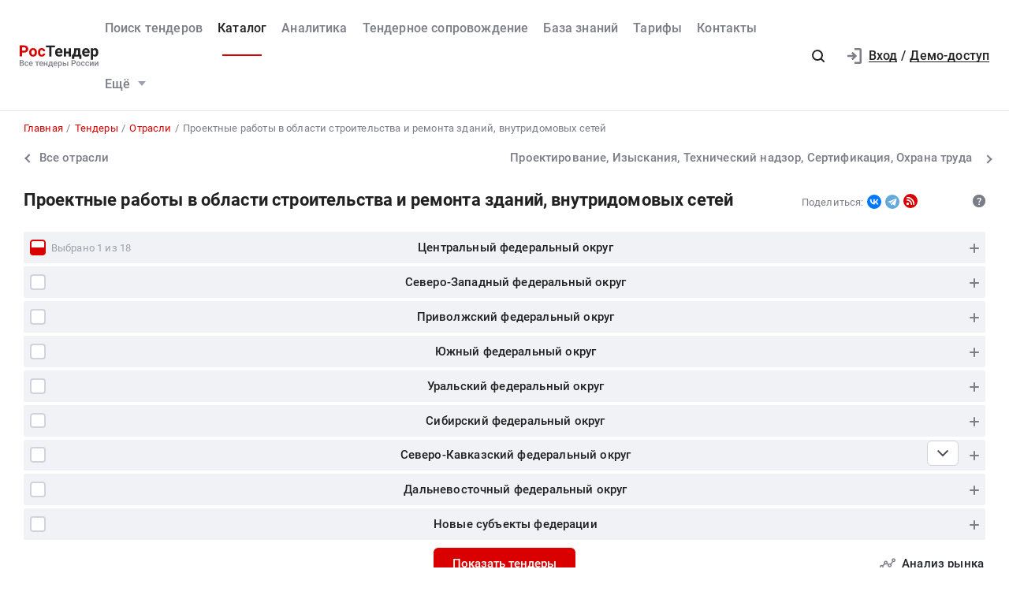

--- FILE ---
content_type: text/css
request_url: https://rostender.info/static/cd15cd67/less/rt/main.min.css
body_size: 7195
content:
.icon-file-blank{content:'';width:1.8em;height:2.6em;display:block;position:absolute;top:50%;left:50%;transition:opacity 300ms ease;transform:translate(-50%,-50%);z-index:1;background-size:100em 100em;background-position:-0.6em -38.2em;font-size:1rem}.icon-file-docx{content:'';width:1.8em;height:2.6em;display:block;position:absolute;top:50%;left:50%;transition:opacity 300ms ease;transform:translate(-50%,-50%);z-index:1;background-size:100em 100em;background-position:-2.6em -38.2em;font-size:1rem}.icon-file-pdf{content:'';width:1.8em;height:2.6em;display:block;position:absolute;top:50%;left:50%;transition:opacity 300ms ease;transform:translate(-50%,-50%);z-index:1;background-size:100em 100em;background-position:-4.6em -38.2em;font-size:1rem}.icon-file-txt{content:'';width:1.8em;height:2.6em;display:block;position:absolute;top:50%;left:50%;transition:opacity 300ms ease;transform:translate(-50%,-50%);z-index:1;background-size:100em 100em;background-position:-6.6em -38.2em;font-size:1rem}.icon-file-img{content:'';width:1.8em;height:2.6em;display:block;position:absolute;top:50%;left:50%;transition:opacity 300ms ease;transform:translate(-50%,-50%);z-index:1;background-size:100em 100em;background-position:-8.6em -38.2em;font-size:1rem}.icon-file-csv{content:'';width:1.8em;height:2.6em;display:block;position:absolute;top:50%;left:50%;transition:opacity 300ms ease;transform:translate(-50%,-50%);z-index:1;background-size:100em 100em;background-position:-10.6em -38.2em;font-size:1rem}.icon-file-dwg{content:'';width:1.8em;height:2.6em;display:block;position:absolute;top:50%;left:50%;transition:opacity 300ms ease;transform:translate(-50%,-50%);z-index:1;background-size:100em 100em;background-position:-12.6em -38.2em;font-size:1rem}.icon-file-zip{content:'';width:1.8em;height:2.6em;display:block;position:absolute;top:50%;left:50%;transition:opacity 300ms ease;transform:translate(-50%,-50%);z-index:1;background-size:100em 100em;background-position:-14.6em -38.2em;font-size:1rem}.icon-file-ppt{content:'';width:1.8em;height:2.6em;display:block;position:absolute;top:50%;left:50%;transition:opacity 300ms ease;transform:translate(-50%,-50%);z-index:1;background-size:100em 100em;background-position:-16.6em -38.2em;font-size:1rem}.icon-file-xml{content:'';width:1.8em;height:2.6em;display:block;position:absolute;top:50%;left:50%;transition:opacity 300ms ease;transform:translate(-50%,-50%);z-index:1;background-size:100em 100em;background-position:-18.6em -38.2em;font-size:1rem}.icon-file-xls{content:'';width:1.8em;height:2.6em;display:block;position:absolute;top:50%;left:50%;transition:opacity 300ms ease;transform:translate(-50%,-50%);z-index:1;background-size:100em 100em;background-position:-20.6em -38.2em;font-size:1rem}.icon-add-users-gray{content:'';width:2.2em;height:2em;display:block;position:absolute;top:50%;left:50%;transition:opacity 300ms ease;transform:translate(-50%,-50%);z-index:1;background-size:100em 100em;background-position:-65.3em -3.9em;font-size:1rem}.icon-add-users-red{content:'';width:2.2em;height:2em;display:block;position:absolute;top:50%;left:50%;transition:opacity 300ms ease;transform:translate(-50%,-50%);z-index:1;background-size:100em 100em;background-position:-67.5em -3.9em;font-size:1rem}.text-small-500{font-size:1.1rem;color:#7B7D87;font-weight:500;line-height:1.8}@media (max-width: 400px){html.device-mobile .text-small-500{font-size:12px}}html.device-tablet .text-small-500,
html.device-desktop .text-small-500{display:none}html.device-tablet .table .tender-icon__icon-wrapper + .tender__number,
html.device-desktop .table .tender-icon__icon-wrapper + .tender__number{margin-left:1.5rem}html.device-tablet .table--highlighted .tender-functions,
html.device-desktop .table--highlighted .tender-functions{padding-left:3.2rem}@media (max-width: 991.5px){html.device-tablet .table--highlighted .tender-functions,
  html.device-desktop .table--highlighted .tender-functions{padding-left:1.5rem}}html.device-tablet .table--highlighted .tender-icon__icon-wrapper--favorites,
html.device-desktop .table--highlighted .tender-icon__icon-wrapper--favorites{margin-left:1.2rem}html.device-mobile .tender-functions:not(.tender__functions){padding-left:1.5rem;padding-right:1rem}html.device-mobile .starting-price__price{font-size:1.3rem;color:#7B7D87;font-weight:400;color:#212121}html.device-mobile .starting-price__price + .tender__date-end{display:block}@media (max-width: 350px){html.device-mobile .starting-price__price{font-size:12px}}html.device-mobile .advance_payment{font-size:1.1rem}.table--highlighted .tender__number{margin-left:1.5rem}@media (max-width: 350px){.table--highlighted .tender__number{margin-left:0.5rem}}.table--visited .tender-icon__icon-wrapper--favorites{display:none!important}.table--visited .tender-icon__icon-wrapper--visited{margin-left:0rem!important}.table--favorites .tender-icon__icon-wrapper--visited{display:none!important}.table-constructor{width:auto;cursor:default;position:relative}@media (min-width: 992px){.table-constructor{margin:0 -1.5rem}}.table-constructor .tender-functions{z-index:1;padding-left:1.5rem;padding-right:1.5rem;width:100%;margin:0;clear:both;position:relative}.table-constructor .tender-functions .column{width:100%}.table-constructor .price-size .fa{color:#212121;cursor:pointer}.table-constructor .fa-arrow-up,
.table-constructor .fa-arrow-down{margin-top:0.3rem}.table-constructor .sortable-column{cursor:pointer;padding-right:2rem!important;width:100%;display:inline-block;color:#fff}.table-constructor .tender-no-results{margin:2rem auto;text-align:center;font-size:1.4rem}@media (max-width: 350px){.table-constructor .tender-no-results{font-size:12px}}.table-constructor .single-message-cell a{color:black}.table-constructor .tender-collapsible-snippet.ready > label,
.table-constructor .tender-collapsible-snippet.ready > .collapsible-label{left:auto;right:0.7rem}.table-constructor .tender-collapsible-snippet.ready:before{content:'';display:block;position:absolute;bottom:-1px;right:0;left:0;height:3rem;background:linear-gradient(180deg,rgba(255,255,255,0) 0%,#ffffff 85%);z-index:1}.table-constructor .tender-info-column{padding-top:0rem;line-height:1.4;display:flex;z-index:1;font-size:1.3rem;color:#7B7D87;font-weight:400}.table-constructor .tender-info-column .tender-info .description{display:inline-block;overflow-wrap:break-word;transition:0ms ease!important;transition-property:opacity,color}html.device-mobile .table-constructor .tender-info-column .tender-info .description{display:inline}.table-constructor .tender-info-column .tender-info .description:visited{color:#1865A0}.table-constructor .tender-info-column .tender-info .tender-date-info{margin-top:1rem}.table-constructor .tender-info-column .tender-info .tender-date-info + .tender-date-info{margin-top:0}.table-constructor .delivery-address-column{word-wrap:break-word}.table-constructor .delivery-address-column .align-bottom{display:table-row-group;height:1.5rem}.table-constructor .delivery-address-column .tender-address{padding:0;margin-bottom:1rem;margin-top:0.1rem;hyphens:auto;color:#464A53}.table-constructor .delivery-address-column .region-links-in-cabinet label{margin-bottom:0}.table-constructor .delivery-address-column .collapsible[data-active="1"] > label:after,
.table-constructor .delivery-address-column .collapsible[data-active="1"] > .collapsible-label:after,
.table-constructor .delivery-address-column .collapsible[data-active="on"] > label:after,
.table-constructor .delivery-address-column .collapsible[data-active="on"] > .collapsible-label:after,
.table-constructor .delivery-address-column .collapsible[data-active="true"] > label:after,
.table-constructor .delivery-address-column .collapsible[data-active="true"] > .collapsible-label:after,
.table-constructor .delivery-address-column [data-collapsible][data-active="1"] > label:after,
.table-constructor .delivery-address-column [data-collapsible][data-active="1"] > .collapsible-label:after,
.table-constructor .delivery-address-column [data-collapsible][data-active="on"] > label:after,
.table-constructor .delivery-address-column [data-collapsible][data-active="on"] > .collapsible-label:after,
.table-constructor .delivery-address-column [data-collapsible][data-active="true"] > label:after,
.table-constructor .delivery-address-column [data-collapsible][data-active="true"] > .collapsible-label:after{bottom:0}.table-constructor .empty-counterparty{font-size:1.5rem;font-weight:500}html.device-mobile .table-constructor .empty-counterparty{font-weight:400}.table-constructor .price-column,
.table-constructor .analytics-price-column{padding:0 1rem;color:#212121}.table-constructor .price-column .starting-price,
.table-constructor .analytics-price-column .starting-price{font-size:1.5rem;font-weight:500;margin-top:-0.1rem}.table-constructor .price-column .starting-price .b-rub,
.table-constructor .analytics-price-column .starting-price .b-rub{font-weight:500}.table-constructor .price-column .starting-price .advance_payment,
.table-constructor .analytics-price-column .starting-price .advance_payment{display:inline-block;font-size:1.3rem;color:#7B7D87;font-weight:400}.table-constructor .customer-column{line-height:1.4;hyphens:auto}.table-constructor .customer-column .collapsible[data-label="bottom"] > label:after,
.table-constructor .customer-column .collapsible[data-label="bottom"] > .collapsible-label:after,
.table-constructor .customer-column [data-collapsible][data-label="bottom"] > label:after,
.table-constructor .customer-column [data-collapsible][data-label="bottom"] > .collapsible-label:after{bottom:0}.table-constructor .customer-column .collapsible[data-label="bottom"] > label,
.table-constructor .customer-column .collapsible[data-label="bottom"] > .collapsible-label,
.table-constructor .customer-column [data-collapsible][data-label="bottom"] > label,
.table-constructor .customer-column [data-collapsible][data-label="bottom"] > .collapsible-label{margin:0}.table-constructor .filter-icon{cursor:pointer;color:#fff;margin-left:1.2rem;margin-top:-0.1rem}.table-constructor .filter-icon-block{cursor:no-drop;color:#858585;opacity:0.5}.filter-tender-info .section{cursor:pointer}.filter-tender-info .element{padding-left:4rem}.filter-tender-info .element > div{margin-bottom:0!important}.filter-tender-info .element label{font-weight:normal}.modal-dialog .confirm-filter{margin-right:1rem}.dtc-content-and-border{font-family:inherit!important}.dtc-content-and-border::before{font-family:FontAwesome}.fav-star,
.eye-hide{cursor:pointer;position:relative}.tender-head-show{float:right}.opis-tender-head{background:#F0F2F5;border-radius:0.3rem;height:3.2rem;display:flex;align-items:center;padding:0 0.9rem}.region-list{text-align:left}.filter-form .modal-body{min-height:30rem}.filter-form .modal-dialog{width:100%!important;max-width:90rem!important}.user-hide-alert-icon{position:relative;width:16px;height:13px;display:inline-block;margin:0 0.8rem}.user-hide-alert-icon path{fill:#DB0000}.tender-stage{font-size:1.2rem}@media (max-width: 360px){.tender-stage{font-size:12px}}.table-header:not(.table-header--position){background:#464A53;border-radius:0.4rem;position:relative;transition:color 300ms ease,background 300ms ease;color:#ffffff;font-weight:500;display:flex;flex-wrap:wrap;margin:0!important;width:100%;z-index:2}html.device-mobile body.is-logged .table-header{background-color:#ffffff;display:block;margin:0 -1rem 0 -1.2rem!important;width:auto;padding-right:0.7rem;border-radius:0;color:#212121;z-index:6}html.device-mobile body.is-logged .table-header:before{content:'';position:absolute;left:1.2rem;right:1.2rem;display:block;height:1px;bottom:0;background:#CED3DD}html.device-mobile body.plan-page .table-header,
html.device-mobile body.is-staff .table-header,
html.device-mobile body.is-logged.counterparty-page .table-header{display:none}.table-header--multichange{position:sticky;top:7.2rem;z-index:3}.table-header--multichange.fixed{color:#212121;background-color:#ffffff;border-radius:0;box-shadow:0 0.4rem 2rem #e2e7ea}html.device-mobile .table-header--multichange{top:44px;box-shadow:0 4px 4px rgba(206,211,221,0.5);position:sticky}html.device-mobile .table-header--multichange:before{display:none;opacity:0}body.third-page .table-header{display:none}.table-header > div{position:relative;line-height:1;border-width:0}.table-header > div:first-of-type{border-right:0;border-bottom:0}.table-header .icohot{margin:0 0 0 0}.table-header .sort-icon{width:2.2rem;height:2.2rem;position:relative}.table-header .sort-icon:after{width:1.1em;height:1.4em;background-position:-27.9em -2.2em;content:'';width:1.075em;height:1.45em;display:block;position:absolute;top:50%;left:50%;transition:opacity 300ms ease;transform:translate(-50%,-50%);z-index:1;background-size:100em 100em;background-position:-33.7em -2em;font-size:1rem}.table-header__col{display:flex;align-items:center;font-weight:500;padding:1rem 1.5rem;border:none}html.device-mobile .table-header__col{display:none;padding:1.2rem 1.5rem}html.device-mobile body.is-logged .table-header__col--icon-bar,
html.device-mobile body.is-logged .table-header__col--tender-info{display:flex}.table-header__col.col-last{justify-content:space-between;padding-right:1.4rem}.table-header__icons-multichange{position:absolute;left:calc(20px + 2.7rem);top:50%;transform:translateY(-50%);display:none;transition:color 300ms ease,background 300ms ease}@media (max-width: 350px){.table-header__icons-multichange{left:calc(20px + 2.2rem)}}.table-header--multichange .table-header__icons-multichange{display:block}html.device-mobile .table-header--multichange .table-header__icons-multichange{flex-grow:1;right:1rem}.table-header__col-title{margin-right:3.2rem}.table-header__col-title--icon-bar,
.table-header__col-title--tender-info{display:block}body.is-logged .table-header__col-title--icon-bar,
body.is-logged .table-header__col-title--tender-info{position:absolute;left:calc(20px + 1.5rem);top:50%;transform:translateY(-50%)}@media (max-width: 350px){body.is-logged .table-header__col-title--icon-bar,
  body.is-logged .table-header__col-title--tender-info{left:calc(20px + 1rem)}}.table-header--multichange .table-header__col-title--icon-bar,
.table-header--multichange .table-header__col-title--tender-info{display:none}.table-header__filters-wrap{display:flex;align-items:center;margin-right:0;margin-left:auto}.table-header__checkbox{display:flex;align-items:center}.table-header__checkbox + .table-header__col-title{margin-left:1.25rem}.table-header__checkbox + .tender__number{margin-left:1.5rem}html.device-mobile .table-header__checkbox{display:flex;align-items:center;justify-content:center;margin-right:0rem}.table-header__label{width:20px;height:20px;background:#ffffff;border:2px solid #CED3DD;border-radius:0.4rem;margin:0;cursor:pointer;position:relative;transition:border-color 300ms ease,background-color 300ms ease}.table-header__label:hover{border-color:#DB0000}.table-header__label:before{content:'';width:1.4em;height:0.2em;display:block;position:absolute;top:50%;left:50%;transition:opacity 300ms ease;transform:translate(-50%,-50%);z-index:1;background-size:100em 100em;background-position:-3.2em -2em;font-size:1rem;width:12px;height:2px;opacity:0;background:#ffffff;border-right:4px}.table-header__label:after{content:'';width:2em;height:1.8em;display:block;position:absolute;top:50%;left:50%;transition:opacity 300ms ease;transform:translate(-50%,-50%);z-index:1;background-size:100em 100em;background-position:-53em -3.8em;font-size:1rem;font-size:8px;opacity:0}.table-header__input{display:none}.table-header__input:checked + .table-header__label{border-color:#DB0000;background-color:#DB0000}.table-header__input:checked + .table-header__label:after{opacity:1}.table-header__input:checked + .table-header__label:hover{background-color:#C20000;border-color:#C20000}.table-header__input[disabled] + .table-header__label{border-color:#CED3DD;background-color:#9BA1AB}.table-header__input--filtered + .table-header__label{border-color:#DB0000;background-color:#DB0000}.table-header__input--filtered + .table-header__label:before{opacity:1}.table-header__input--filtered + .table-header__label:hover{background-color:#C20000;border-color:#C20000}.table-header__input--filtered:checked + .table-header__label:before{opacity:0}.table-header__filter{display:flex;align-items:center}.table-header__setting{position:relative;width:2rem;height:2rem}.table-header__setting.icon-setting{cursor:pointer}.table-header__filter-item{cursor:pointer;position:relative;width:2rem;height:2rem;margin-left:3.2rem}.table-header__filter-item + .table-header__filter-item{margin-left:2rem}.table.table-constructor{font-size:1.4rem}.table.table-constructor *{box-sizing:border-box}html.device-tablet .price-size,
html.device-desktop .price-size{font-weight:400}@media (min-width: 992px){html.device-tablet .tender__hot--wrap,
  html.device-desktop .tender__hot--wrap{display:none}}@media (max-width: 992px){html.device-tablet .tender__hot--deliv,
  html.device-desktop .tender__hot--deliv{display:none}}@media (min-width: 992px){html.device-tablet .tender__hot--white-theme,
  html.device-desktop .tender__hot--white-theme{display:none}}html.device-tablet .tender-row--hoverNext,
html.device-desktop .tender-row--hoverNext{border-bottom-color:rgba(206,211,221,0)}html.device-tablet .tender-row:hover,
html.device-desktop .tender-row:hover{border-bottom-color:rgba(206,211,221,0)}html.device-tablet .tender-row:hover .list-branches__link,
html.device-desktop .tender-row:hover .list-branches__link,
html.device-tablet .tender-row:hover .tender__region-link,
html.device-desktop .tender-row:hover .tender__region-link,
html.device-tablet .tender-row:hover .tender-info__description,
html.device-desktop .tender-row:hover .tender-info__description{color:#DB0000!important}html.device-tablet .tender-row:hover + .tender-row,
html.device-desktop .tender-row:hover + .tender-row{border-top-color:rgba(206,211,221,0)}html.device-tablet .tender-row:hover:before,
html.device-desktop .tender-row:hover:before{box-shadow:0 0.4rem 2rem #e2e7ea}html.device-tablet .tender-row--checked:hover:before,
html.device-desktop .tender-row--checked:hover:before{background-color:#ffffff;box-shadow:0 0.4rem 2rem #e2e7ea}html.device-mobile #for_small_business_js .btn{font-size:1.2rem}@media (max-width: 360px){html.device-mobile #for_small_business_js .btn{font-size:12px}}html.device-mobile .list-branches__link{font-size:1.2rem}@media (max-width: 360px){html.device-mobile .list-branches__link{font-size:12px}}html.device-mobile .list-branches__li,
html.device-mobile .list-branches__link{color:#212121}html.device-mobile .list-branches__ul{padding-left:1.5rem!important}html.device-mobile .tender__countdown{font-size:1.3rem}@media (max-width: 350px){html.device-mobile .tender__countdown{font-size:12px}}html.device-mobile .tender-row:before{left:-1rem;right:-1rem;border-radius:0}html.device-mobile .tender-row:last-of-type{border-bottom-width:0.1rem}html.device-mobile .tender-row__wrapper{width:calc(100% + 2rem);margin:0 -1.2rem;padding:1.2rem 0rem}html.device-mobile .tender-row__wrapper .tender-info-column{order:0;padding:0 1.5rem;z-index:3}html.device-mobile .tender-row__wrapper .price-column,
html.device-mobile .tender-row__wrapper .analytics-price-column{order:1;padding:0 1.5rem}html.device-mobile .tender-row__wrapper .price-column .tender-icon,
html.device-mobile .tender-row__wrapper .analytics-price-column .tender-icon{display:none}html.device-mobile .tender-row__wrapper .delivery-address-column{order:2}html.device-mobile .tender-row__wrapper .delivery-address-column .tender-icon{display:none}html.device-mobile .tender-row__wrapper .customer-branches-column{order:4}html.device-mobile .tender-row__wrapper .customer-branches-column .tender-icon{display:none}html.device-mobile .tender-row__wrapper .customer-column{order:3}html.device-mobile .tender-row__wrapper .customer-column .tender-icon{display:none}html.device-mobile .tender-row__wrapper .tender-functions{order:6}html.device-mobile .tender-row__wrapper .tender-functions.t1{order:1}html.device-mobile .tender-row .opis-tender-head{height:2.2rem;padding:0 0.5rem}html.device-mobile .tender-row .tender-head-label{font-size:1.3rem}html.device-mobile .tender-row .tender__number,
html.device-mobile .tender-row .tender-customer__name,
html.device-mobile .tender-row .tender-info__description,
html.device-mobile .tender-row .tender-address,
html.device-mobile .tender-row .tender-offers{font-size:1.2rem}@media (max-width: 350px){html.device-mobile .tender-row .tender__number,
  html.device-mobile .tender-row .tender-customer__name,
  html.device-mobile .tender-row .tender-info__description,
  html.device-mobile .tender-row .tender-address,
  html.device-mobile .tender-row .tender-offers{font-size:12px}}html.device-mobile .tender-info{padding-bottom:1rem}html.device-mobile .tender-address{margin-top:1.8rem!important;margin-bottom:1.3rem;position:relative}html.device-mobile .starting-price{display:flex;align-items:flex-start}html.device-mobile .starting-price__wrap{flex-basis:40%;width:40%;flex-shrink:0}html.device-mobile .region-links-in-cabinet{display:none}html.device-mobile .tender__date-hide{display:none}html.device-mobile .tender__date-hide--inPrice{display:block;position:static}html.device-mobile .tender__price-amount{flex-basis:40%}html.device-mobile .tender__price-amount-count{position:relative;font-size:1.3rem;color:#7B7D87;font-weight:400;color:#212121}@media (max-width: 350px){html.device-mobile .tender__price-amount-count{font-size:12px}}html.device-mobile .tender__date-start{flex-grow:1}html.device-mobile .tender__price-amount{border-top-width:0;margin-top:0;padding-top:0}html.device-mobile .tender__price-indent,
html.device-mobile .tender__question-label,
html.device-mobile .tender__date-change,
html.device-mobile .tender__date-end{display:none}html.device-mobile .tender__infographics{display:none}html.device-mobile .tender__date-end--inPrice{display:block}html.device-mobile .tender-icon__fav.btn,
html.device-mobile .tender-icon__visible.btn{padding:2.5rem 1.5rem 0;height:3rem}html.device-mobile .tender-icon__icon-wrapper--favorites{order:2}html.device-mobile .tender-icon__icon-wrapper--visited{order:3;margin-left:1.5rem}@media (max-width: 350px){html.device-mobile .tender-icon__icon-wrapper--visited{margin-left:0.5rem}}.tender-row{display:flex;flex-wrap:wrap;position:relative;transition:border-color 300ms ease,opacity 300ms ease,background-color 300ms ease,box-shadow 300ms ease,color 300ms ease;border-collapse:collapse;border-bottom:0.1rem solid rgba(206,211,221,0.5)}html.dvt .tender-row,
html.kt .tender-row{border-bottom-width:0}.table--highlighted .tender-row{cursor:pointer}html.device-tablet .tender-row,
html.device-desktop .tender-row{z-index:1}.tender-row.row{margin-left:0!important;margin-right:0!important}.tender-row:nth-child(2n+1) .box-opisTender{background:#fff}.tender-row:before{content:''!important;transition:border-color 300ms ease,opacity 300ms ease,background-color 300ms ease,box-shadow 300ms ease,color 300ms ease;background-color:#ffffff;display:block!important;position:absolute;left:0;right:0;bottom:4px;top:4px;border-radius:0.8rem;box-shadow:0 0.4rem 2rem rgba(226,231,234,0)}.tender-row--checked{border-bottom-color:rgba(206,211,221,0)}.tender-row--checked:before{box-shadow:0 0.4rem 2rem rgba(226,231,234,0);background-color:#F0F2F5}.tender-row .box-opisTender{clear:both;padding:0.3rem 0.3rem 0.1rem;background:#FFFFFF;box-shadow:0rem 0.2rem 0.4rem #D1D8DC;border-radius:0.4rem;margin:1.2rem 0rem}.tender-row .box-opisTender .tender-head-label{font-size:1.4rem;font-weight:500;color:#212121;cursor:pointer}.tender-row .box-opisTender .description_opisTender{display:block;width:100%;padding:0.8rem 0.3rem;font-size:1.2rem;line-height:1.3;color:#9BA1AB;display:flex;align-items:flex-start;justify-content:space-between}.tender-row .tender-costomer-branch ul{margin-bottom:0}.tender-row .tender-costomer-branch .collapsible-label{background:#f2f2f2;margin:0rem;padding:0rem}.tender-row .tender-costomer-branch .collapsible[data-label="bottom"] > label:after,
.tender-row .tender-costomer-branch .collapsible[data-label="bottom"] > .collapsible-label:after,
.tender-row .tender-costomer-branch [data-collapsible][data-label="bottom"] > label:after,
.tender-row .tender-costomer-branch [data-collapsible][data-label="bottom"] > .collapsible-label:after{bottom:0}.tender-row:nth-child(2){margin-top:0.1rem}.tender-row__wrapper{padding:2rem 0rem;width:100%;margin:0;display:flex;position:relative;flex-wrap:wrap}@media (max-width: 992px){.tender-row__wrapper{flex-wrap:wrap}}.tender__comment.icon-comment{margin-top:-0.6rem}.tender__countdown{z-index:111}.tender__wrap-checkbox{padding-top:0.2rem;margin-right:1.2rem}.tender__info{position:relative;width:100%;display:flex;flex-direction:column}.tender__wrap-checkbox + .tender__info{max-width:calc(100% - 2rem)}@media (max-width: 992px){html.device-desktop .tender__info{margin-bottom:2rem}}.tender__region-link{font-size:1.3rem;color:#7B7D87;font-weight:400}@media (max-width: 350px){.tender__region-link{font-size:12px}}.tender__region-link:hover{color:#DB0000}html.device-tablet .tender__price:not(.in_block),
html.device-tablet .tender__price-amount:not(.in_block),
html.device-tablet .tender__price-app:not(.in_block),
html.device-tablet .tender__price-contract:not(.in_block),
html.device-tablet .tender__price-block,
html.device-desktop .tender__price:not(.in_block),
html.device-desktop .tender__price-amount:not(.in_block),
html.device-desktop .tender__price-app:not(.in_block),
html.device-desktop .tender__price-contract:not(.in_block),
html.device-desktop .tender__price-block{border-top:0.1rem solid rgba(164,166,173,0.3);margin-top:0.75rem;padding-top:0.75rem}.tender__price-block{margin-top:0.75rem!important;padding-top:0.75rem!important}.tender__price-drop{margin-left:2rem}.tender__price-drop .row_down{position:relative;margin-right:1rem}.tender__price-drop .row_down:before{content:'';width:1.8em;height:1.9em;display:block;position:absolute;top:50%;left:50%;transition:opacity 300ms ease;transform:translate(-50%,-50%);z-index:1;background-size:100em 100em;background-position:-6.8em -13.7em;font-size:1rem}.tender__price-amount-count{font-size:1.4rem;color:#212121;font-weight:400}.tender__price-indent{height:2.5rem}.tender__price-amount,
.tender__number,
.tender__date-end,
.tender__date-hide,
.tender__date-start{font-size:1.3rem;color:#7B7D87;font-weight:400}@media (max-width: 350px){.tender__price-amount,
  .tender__number,
  .tender__date-end,
  .tender__date-hide,
  .tender__date-start{font-size:12px}}.tender__date-change-text{display:flex}.tender__date-change-text--long{display:inline-block}@media (max-width: 1366px){.tender__date-change-text--long{display:none}}.tender__date-change-text--short{display:none}@media (max-width: 1366px){.tender__date-change-text--short{display:inline-block}}.tender__date-end{position:relative;margin-bottom:0;margin-top:auto}.tender__date-hide{position:absolute;left:auto;right:0rem;bottom:-0.2rem}@media (min-width: 992.5px){.table--registration .tender__date-hide{right:-1rem}}@media (max-width: 992.5px){.tender__date-hide{left:0}}.tender__date-end--inPrice{position:static;flex-basis:40%}.tender__infographics{margin-right:0;margin-left:auto;display:flex;align-items:center}.tender__pwh-wrap{width:32px;height:24px;margin:0 0.6rem;flex-shrink:0;display:-webkit-flex;display:-webkit-box;display:-ms-flexbox;display:flex;-webkit-align-items:center;-webkit-box-align:center;-ms-flex-align:center;align-items:center;-webkit-justify-content:center;-webkit-box-pack:center;-ms-flex-pack:center;justify-content:center}.tender__class-wrap{width:24px;height:24px;margin:0 0.6rem;flex-shrink:0;display:-webkit-flex;display:-webkit-box;display:-ms-flexbox;display:flex;-webkit-align-items:center;-webkit-box-align:center;-ms-flex-align:center;align-items:center;-webkit-justify-content:center;-webkit-box-pack:center;-ms-flex-pack:center;justify-content:center}.tender__hot--wrap,
.tender__smp-wrap{display:-webkit-flex;display:-webkit-box;display:-ms-flexbox;display:flex;-webkit-align-items:center;-webkit-box-align:center;-ms-flex-align:center;align-items:center;-webkit-justify-content:center;-webkit-box-pack:center;-ms-flex-pack:center;justify-content:center}.tender__smp-wrap{width:37px;height:24px;margin:0 0.6rem;flex-shrink:0}.tender__hot--wrap{width:20px;height:20px;margin:0 0.6rem;flex-shrink:0}.tender__smp{position:relative;width:100%;height:100%}.tender__smp:after{content:'';width:4.1em;height:2.1em;display:block;position:absolute;top:50%;left:50%;transition:opacity 300ms ease;transform:translate(-50%,-50%);z-index:1;background-size:100em 100em;background-position:-4.1em -8.7em;font-size:1rem}.tender__date-change-label{padding:0!important;width:14px;height:14px;background-color:#BDC0C8;max-width:14px;padding:0;border-radius:0.2rem;position:absolute;bottom:-2rem;z-index:110;transition:background-color 200ms ease;left:0;bottom:50%;margin-bottom:-0.7rem;cursor:pointer}.tender__date-change-label:after{left:0%;top:0%;content:'';display:block;position:absolute;transition:300ms ease;transition-property:transform;border-radius:0.4rem;width:100%;height:100%;background-image:url("data:image/svg+xml,%3Csvg xmlns='http://www.w3.org/2000/svg' fill='none' viewBox='0 0 8 5'%3E%3Cpath stroke='%23F3F6F8' stroke-linecap='round' stroke-width='2' d='M1 1l2.929 2.929a.1.1 0 00.141 0L7 1'/%3E%3C/svg%3E");background-position:center;background-size:8px 8px;background-repeat:no-repeat}.tender__date-change-label.active{background-color:#C20000}.tender__date-change-label.active:hover{background-color:#A90000}.tender__date-change-label.active:after{transform:scaleY(-1)}.tender__date-change-label + .last-updates__date{padding-left:2rem}.tender__date-change-label:not(.hide) + .last-updates--date{margin-left:2rem}.tender__date-change-label + .tender__date-change-text{margin-left:2rem}.tender__date-change{cursor:pointer;position:relative}.tender__date-change:hover .tender__date-change-label{background-color:#C20000}.tender-icon{color:#7B7D87;padding-bottom:1rem;display:flex;align-items:center;height:3.4rem;min-height:3.4rem}.tender-icon__icon-wrapper{width:2em;height:2em;font-size:1rem;min-width:2em;align-items:center;justify-content:center;position:relative;display:flex;margin-left:0}.tender-icon__icon-wrapper + .tender-icon__icon-wrapper{margin-left:1.5rem}.tender-icon--end{justify-content:flex-end}.tender-icon .tender-type-info{white-space:nowrap}.tender-icon .hoveredPopup{cursor:pointer}.tender-icon .hoveredPopup + .hoveredPopup{margin-right:0.5rem}.tender-icon .icon.user-hide,
.tender-icon .icon.user-hide-on{vertical-align:middle;min-width:25px}.tender-customer__label{position:relative;font-size:1.3rem;color:#7B7D87;font-weight:400}.tender-customer__name{text-transform:uppercase;transition:color 0.3s ease;font-size:1.4rem;color:#212121;font-weight:400}.tender-offers{font-size:1.4rem;color:#212121;font-weight:400}.tender-cust__description{font-size:1.4rem;color:#212121;font-weight:0;word-break:break-word}.tender-info{padding-bottom:2.5rem}html.device-mobile .tender-row .tender-info{display:block}.tender-infobox-opisTender__text{font-size:1.4rem;color:#212121;font-weight:500}.tender-info__description{font-size:1.4rem;color:#212121;font-weight:500;word-break:break-word}html.device-mobile .tender-row .tender-info__description{display:inline-block}.list-branches__link{color:#4F4F4F;transition-property:color;transition:300ms ease;transition-duration:0s}.list-branches__link:hover{color:#DB0000;text-decoration:underline}.list-branches__li{font-size:1.3rem;color:#7B7D87;font-weight:400;color:#4F4F4F}.list-branches__ul{list-style-type:disc}.table--registration .tender__date-change-text--long{display:none}.table--registration .tender__date-change-text--short{display:inline-block}@media (max-width: 1366px) and (min-width: 992px){body.open-sidebar .tender__date-hide,
  body.open-sidebar .tender__date-change{display:block;margin-bottom:0;margin-top:auto}body.open-sidebar .tender__date-hide + .tender__date-end,
  body.open-sidebar .tender__date-change + .tender__date-end{margin-top:0}}@media (max-width: 1366px) and (min-width: 992px){body.open-sidebar .table--favorites .tender__date-hide,
  body.open-sidebar .table--favorites .tender__date-change{position:relative;display:block;bottom:0;margin-bottom:0;margin-top:auto}body.open-sidebar .table--favorites .tender__date-hide + .tender__date-end,
  body.open-sidebar .table--favorites .tender__date-change + .tender__date-end{margin-top:0}}.tender-customer-branches{display:flex;flex-direction:column}article.tender-row:last-of-type{border-bottom-width:0}html.device-mobile article.tender-row:last-of-type{border-bottom-width:0}.tender-dates{display:flex;align-items:center;justify-content:space-between;position:relative}.tender__info .tender-dates{bottom:-0.2rem}html.device-mobile__file-link{text-decoration:none}html.device-mobile__file-link span{text-decoration:none}html.device-desktop .box-opisTender__icon:hover:after{opacity:0}html.device-desktop .box-opisTender__icon:hover:before{opacity:1}html.device-desktop .box-opisTender__file-link:hover{text-decoration:underline;color:#DB0000}.box-opisTender__file{width:100%}.box-opisTender__file-name{text-overflow:ellipsis;width:100%;overflow:hidden}.box-opisTender__text{width:calc(100% - 3rem);word-break:break-word}.box-opisTender__text a[href^="tel:"]{color:#9BA1AB;pointer-events:none}.box-opisTender__text .sh1{color:#ffffff}.box-opisTender__file-icon{position:relative;display:inline-block;width:1.2em;height:1.2em;margin-right:0;margin-left:0;margin-bottom:0.1rem;transform:translateX(2.7rem)}.box-opisTender__file-icon.upd{margin-left:1rem;transform:translateX(0) translateY(25%)}.box-opisTender__file-icon:after{content:'';width:1.6em;height:1.6em;display:block;position:absolute;top:50%;left:50%;transition:opacity 300ms ease;transform:translate(-50%,-50%);z-index:1;background-size:100em 100em;background-position:-30.6em -2.1em;font-size:1rem;opacity:1}.box-opisTender__file-icon:before{opacity:0;content:'';width:1.6em;height:1.6em;display:block;position:absolute;top:50%;left:50%;transition:opacity 300ms ease;transform:translate(-50%,-50%);z-index:1;background-size:100em 100em;background-position:-32.1em -2.1em;font-size:1rem}.box-opisTender__file-icon .tap-area{position:absolute;top:-0.5rem;left:-0.5rem;right:-0.5rem;bottom:-0.5rem}.box-opisTender__file-icon:hover:after{opacity:0}.box-opisTender__file-icon:hover:before{opacity:1}.box-opisTender__file-link{font-size:1.3rem;color:#212121;font-weight:500;display:flex;align-items:flex-end;margin-top:0.4rem;transition:350ms ease;transition-property:color;width:100%}@media (max-width: 350px){.box-opisTender__file-link{font-size:12px}}.box-opisTender__file-link:hover{text-decoration:none}.box-opisTender__info{margin:0 0.4rem 0 0.8rem}.box-opisTender__icon{position:relative;display:block;width:1em;height:1em}.box-opisTender__icon:after{content:'';width:1.4em;height:1.6em;display:block;position:absolute;top:50%;left:50%;transition:opacity 300ms ease;transform:translate(-50%,-50%);z-index:1;background-size:100em 100em;background-position:-43.2em -0.1em;font-size:1rem;opacity:1}.box-opisTender__icon:before{opacity:0;content:'';width:1.4em;height:1.6em;display:block;position:absolute;top:50%;left:50%;transition:opacity 300ms ease;transform:translate(-50%,-50%);z-index:1;background-size:100em 100em;background-position:-45em -0.1em;font-size:1rem}html.device-mobile .box-opisTender__icon .tender-eye__tap{position:absolute;width:32px;height:32px;left:50%;top:50%;margin:-16px 0 0 -16px;z-index:2}.box-opisTender .description_opisTender + .description_opisTender{border-top:0.1rem solid rgba(206,211,221,0.6)}.last-updates{margin-top:1.2rem;display:inline-block}.last-updates__text{font-size:1.2rem;color:#212121;font-weight:400}@media (max-width: 360px){.last-updates__text{font-size:12px}}.last-updates__text-small{position:relative}.last-updates__icon{margin-right:0.5rem;position:relative;width:1.8rem;height:1.8rem}.last-updates__icon:after{content:'';width:1.8em;height:1.8em;display:block;position:absolute;top:50%;left:50%;transition:opacity 300ms ease;transform:translate(-50%,-50%);z-index:1;background-size:100em 100em;background-position:-37.4em -2.1em;font-size:1rem}html.device-mobile.android.firefox .tender-preview .tender-row{margin-bottom:5rem}.tender-preview{position:fixed;height:100vh;left:0;right:0;bottom:0;z-index:9011;overflow:hidden;opacity:0;visibility:hidden;transition-timing-function:linear;transition-duration:0s;transition-delay:600ms;transition-property:opacity,visibility}.tender-preview.active{opacity:1;visibility:visible;transition-delay:0s}.tender-preview.active:after{opacity:1}.tender-preview.active .tender-preview__card{transform:translateY(0%)}.tender-preview.active .tender-preview__overlay{opacity:1;visibility:visible}.tender-preview:after{content:'';display:block;position:absolute;bottom:0;right:0;left:0;height:4.5rem;z-index:100;pointer-events:none;opacity:0;transition-property:opacity;transition-duration:600ms;background:linear-gradient(180deg,rgba(255,255,255,0) 0%,#ffffff 100%)}.tender-preview .tender-row{border-color:transparent;min-height:100%;align-content:flex-start}.tender-preview .tender-row__wrapper{padding-top:0!important}.tender-preview .tender-icon{position:sticky;top:0;left:0;background:#ffffff;z-index:112;height:auto;padding-top:3rem;padding-right:1.8rem;padding-bottom:0}.tender-preview .tender-icon:after{content:'';display:block;top:0;left:0;right:0;bottom:-5rem;z-index:-1;position:absolute;background:linear-gradient(0deg,rgba(255,255,255,0) 0%,#ffffff 50%);pointer-events:none;opacity:0;-webkit-transition:300ms ease;-o-transition:300ms ease;transition:300ms ease;transition-property:opacity}.tender-preview .tender-icon:before{position:absolute;width:4.8rem;height:0.6rem;left:50%;top:0.8rem;background:#CED3DD;border-radius:8rem;content:'';display:block;transform:translateX(-50%);z-index:3}.tender-preview__card{background:#ffffff;box-shadow:0px -0.4rem 2rem #b5b5b5;border-radius:1.6rem 1.6rem 0 0;padding:0 0.5rem 4.6rem;position:fixed;left:0;right:0;bottom:-1rem;height:80vh;overflow:scroll;overflow-x:hidden;display:block;-webkit-transition:300ms ease;-o-transition:300ms ease;transition:300ms ease;transition-duration:600ms;transition-property:transform;transform:translateY(120%)}.tender-preview__card.scroll .tender-icon:after{opacity:1}.tender-preview__overlay{position:absolute;left:0;right:0;top:0;height:100vh;background:rgba(0,0,0,0.25);opacity:0;-webkit-transition:300ms ease;-o-transition:300ms ease;transition:300ms ease;visibility:hidden;transition-property:opacity,visibility}.tender-preview__btn{position:absolute;bottom:0;left:0.5rem;right:0.5rem;display:flex!important;align-items:center;justify-content:center}.tender-preview .comments__header{display:none}.tender-preview .comments__list{max-height:none}.tender-preview .region-links-in-cabinet{display:block!important}.tender-preview .region-links-in-cabinet .tender__region-link{color:#212121!important}.tender-preview .delivery-address-column .tender-address{margin:0!important}.tender-preview .starting-price__wrap{padding-bottom:1rem;position:relative;z-index:1}.tender-preview .customer-branches-column{order:7!important}.tender-preview .updates .updates-lists{margin-top:0;margin-bottom:1rem}.decoy{position:fixed;left:0;bottom:0;right:6rem;z-index:110;transform:translateY(110%);visibility:hidden;transition-delay:300ms,0s,0s;display:flex;border-radius:1.6rem 1.6rem 0 0;cursor:pointer;opacity:1;-webkit-transition:300ms ease;-o-transition:300ms ease;transition:300ms ease;-webkit-transition-property:opacity,visibility,transform,left,right;-o-transition-property:opacity,visibility,transform,left,right;transition-property:opacity,visibility,transform,left,right;box-shadow:0 0.8rem 2rem #cccccc}.decoy.active{transition-delay:0s,0s,0s;visibility:visible;transform:translateY(5rem)}@media (max-width: 700px){.decoy.active{transform:translateY(110%)!important}}.decoy:hover{transform:translateY(0rem);-webkit-transition-property:visibility,transform,left,right,opacity;-o-transition-property:visibility,transform,left,right,opacity;transition-property:visibility,transform,left,right,opacity;opacity:1!important}.decoy:hover .decoy__icon i.n1:before{opacity:0}.decoy:hover .decoy__icon i.n1:after{opacity:1}.decoy:hover .decoy__icon i.n2{animation:flashing 2s ease infinite}.decoy:hover .decoy__icon i.n3{animation:flashing 2s ease 0.5s infinite}.decoy--hide.active:hover,
.decoy--hide.active,
.decoy--hide{opacity:0!important;visibility:hidden!important}.decoy__overlay,
.decoy__wrapper{border-radius:1.6rem 1.6rem 0 0}.decoy__overlay{background:#464A53;transform:translateY(-3px);top:0;left:0;width:100%;height:100%;position:absolute}.decoy__wrapper{background:#ffffff;padding:2rem 1rem;z-index:1;width:100%;display:flex;flex-wrap:nowrap}.decoy__row{width:100%;display:flex;flex-wrap:nowrap}.decoy__end,
.decoy__customer,
.decoy__address,
.decoy__price,
.decoy__icon,
.decoy__title{padding:0 1.5rem}.decoy__price,
.decoy__title{font-size:1.5rem;font-weight:500;color:#212121;max-height:7rem}.decoy__branch,
.decoy__customer,
.decoy__address{color:#464A53;font-size:1.4rem;max-height:6rem}.decoy__customer{text-transform:uppercase}.decoy__end,
.decoy__delivery{text-overflow:ellipsis;display:-webkit-box;-webkit-line-clamp:1;-webkit-box-orient:vertical;overflow:hidden;pointer-events:none;max-height:2.5rem}.decoy__end{color:#7B7D87;font-size:1.3rem;display:flex;align-items:center;padding-top:1px}.decoy__branch,
.decoy__customer,
.decoy__address,
.decoy__price,
.decoy__title{text-overflow:ellipsis;display:-webkit-box;-webkit-line-clamp:3;-webkit-box-orient:vertical;overflow:hidden;pointer-events:none}.decoy__icon{padding-top:0.5rem;cursor:pointer;pointer-events:auto}.decoy__icon .icon-scroll-arrow{margin-top:0.5rem}.decoy__icon i.n2{animation:upDown 2s ease infinite}.decoy__icon i.n3{opacity:0}.tender-please-update{border-bottom-width:0!important;border-top:0.1rem solid rgba(206,211,221,0.5)}.tender-please-update__icon{width:4.9rem;height:4.9rem;position:relative;flex-shrink:0}.tender-please-update__wrapper{display:flex;align-items:center;justify-content:center}html.device-mobile .tender-please-update__wrapper{align-items:flex-start}.tender-please-update .tender-row--hidden{border-bottom-top:0}.icons-multichange{display:none;align-items:center}.table-header--multichange .icons-multichange{display:flex}html.device-mobile .table-header--multichange .icons-multichange{flex-grow:1}.icons-multichange__icon{position:relative;width:24px;height:24px;margin-left:1.2rem;cursor:pointer;transition:300ms ease;transition-property:background-color;border-radius:2px}.icons-multichange__icon--bitrix{width:50px}html.device-mobile .icons-multichange__icon{margin-left:1rem}.icons-multichange__icon:not(.disabled):hover{background-color:rgba(255,255,255,0.2)}.icons-multichange__icon.disabled{opacity:0.5;pointer-events:none}.icons-multichange__icon:not(.multi) .multi{display:none}.icons-multichange__icon svg{cursor:pointer}.table-header--multichange.fixed .multichange-export .fill,
html.device-mobile .multichange-export .fill{fill:#7B7D87}.table-header--multichange.fixed .multichange-export .stroke,
html.device-mobile .multichange-export .stroke{stroke:#7B7D87}.multichange-tags:not(.multi) .multi,
.multichange-comments:not(.multi) .multi,
.multichange-favorites:not(.multi) .multi,
.multichange-hidden:not(.multi) .multi{display:none}.table-header--multichange.fixed .multichange-crm path,
.table-header--multichange.fixed .multichange-tags path,
.table-header--multichange.fixed .multichange-comments path,
.table-header--multichange.fixed .multichange-add-users path,
html.device-mobile .multichange-crm path,
html.device-mobile .multichange-tags path,
html.device-mobile .multichange-comments path,
html.device-mobile .multichange-add-users path{fill:#7B7D87}.multichange-favorites .icon:before,
.multichange-favorites .icon:after{visibility:hidden}.table-header--multichange.fixed .multichange-favorites .main,
html.device-mobile .multichange-favorites .main{fill:#ffffff;stroke:#7B7D87}.table-header--multichange.fixed .multichange-favorites.removed .main,
html.device-mobile .multichange-favorites.removed .main{fill:#FFD786;stroke:#FFC246}.multichange-favorites.removed .main{fill:#FFD786;stroke:#FFC246}.multichange-hidden .icon:before,
.multichange-hidden .icon:after{visibility:hidden}.table-header--multichange.fixed .multichange-hidden .main,
html.device-mobile .multichange-hidden .main{fill:#7B7D87}.table-header--multichange.fixed .multichange-hidden.removed .main,
html.device-mobile .multichange-hidden.removed .main{fill:#DB0000}.multichange-hidden.removed .main{fill:#DB0000}.multichange-hidden input + label rect{fill:transparent}

--- FILE ---
content_type: text/css
request_url: https://rostender.info/static/bfbcc2c0/less/rt/customLinkPager.min.css
body_size: 1585
content:
.icon-file-blank{content:'';width:1.8em;height:2.6em;display:block;position:absolute;top:50%;left:50%;transition:opacity 300ms ease;transform:translate(-50%,-50%);z-index:1;background-size:100em 100em;background-position:-0.6em -38.2em;font-size:1rem}.icon-file-docx{content:'';width:1.8em;height:2.6em;display:block;position:absolute;top:50%;left:50%;transition:opacity 300ms ease;transform:translate(-50%,-50%);z-index:1;background-size:100em 100em;background-position:-2.6em -38.2em;font-size:1rem}.icon-file-pdf{content:'';width:1.8em;height:2.6em;display:block;position:absolute;top:50%;left:50%;transition:opacity 300ms ease;transform:translate(-50%,-50%);z-index:1;background-size:100em 100em;background-position:-4.6em -38.2em;font-size:1rem}.icon-file-txt{content:'';width:1.8em;height:2.6em;display:block;position:absolute;top:50%;left:50%;transition:opacity 300ms ease;transform:translate(-50%,-50%);z-index:1;background-size:100em 100em;background-position:-6.6em -38.2em;font-size:1rem}.icon-file-img{content:'';width:1.8em;height:2.6em;display:block;position:absolute;top:50%;left:50%;transition:opacity 300ms ease;transform:translate(-50%,-50%);z-index:1;background-size:100em 100em;background-position:-8.6em -38.2em;font-size:1rem}.icon-file-csv{content:'';width:1.8em;height:2.6em;display:block;position:absolute;top:50%;left:50%;transition:opacity 300ms ease;transform:translate(-50%,-50%);z-index:1;background-size:100em 100em;background-position:-10.6em -38.2em;font-size:1rem}.icon-file-dwg{content:'';width:1.8em;height:2.6em;display:block;position:absolute;top:50%;left:50%;transition:opacity 300ms ease;transform:translate(-50%,-50%);z-index:1;background-size:100em 100em;background-position:-12.6em -38.2em;font-size:1rem}.icon-file-zip{content:'';width:1.8em;height:2.6em;display:block;position:absolute;top:50%;left:50%;transition:opacity 300ms ease;transform:translate(-50%,-50%);z-index:1;background-size:100em 100em;background-position:-14.6em -38.2em;font-size:1rem}.icon-file-ppt{content:'';width:1.8em;height:2.6em;display:block;position:absolute;top:50%;left:50%;transition:opacity 300ms ease;transform:translate(-50%,-50%);z-index:1;background-size:100em 100em;background-position:-16.6em -38.2em;font-size:1rem}.icon-file-xml{content:'';width:1.8em;height:2.6em;display:block;position:absolute;top:50%;left:50%;transition:opacity 300ms ease;transform:translate(-50%,-50%);z-index:1;background-size:100em 100em;background-position:-18.6em -38.2em;font-size:1rem}.icon-file-xls{content:'';width:1.8em;height:2.6em;display:block;position:absolute;top:50%;left:50%;transition:opacity 300ms ease;transform:translate(-50%,-50%);z-index:1;background-size:100em 100em;background-position:-20.6em -38.2em;font-size:1rem}.icon-add-users-gray{content:'';width:2.2em;height:2em;display:block;position:absolute;top:50%;left:50%;transition:opacity 300ms ease;transform:translate(-50%,-50%);z-index:1;background-size:100em 100em;background-position:-65.3em -3.9em;font-size:1rem}.icon-add-users-red{content:'';width:2.2em;height:2em;display:block;position:absolute;top:50%;left:50%;transition:opacity 300ms ease;transform:translate(-50%,-50%);z-index:1;background-size:100em 100em;background-position:-67.5em -3.9em;font-size:1rem}html.device-tablet .set-page-form,
html.device-desktop .set-page-form{width:100%;text-align:center;display:flex;justify-content:space-between;align-items:center}.set-page-form__more.btn{border-width:1px!important;box-shadow:0 0 0 0.1rem #DB0000!important}@media (max-width: 991px){.set-page-form{flex-direction:column}}@media (max-width: 991px){.set-page-form__input-white{color:#ffffff!important}}@media (max-width: 991px){.set-page-form__prepend{width:100%;text-align:center;display:flex;justify-content:center;margin-bottom:1.6rem}}.set-page-form__input-group{display:flex;align-items:center;justify-items:flex-end;flex-basis:27rem}@media (max-width: 991px){.set-page-form__input-group{flex-wrap:wrap!important;justify-content:center;flex-basis:auto}}html.device-tablet .set-page-form__input-group,
html.device-desktop .set-page-form__input-group{flex-wrap:nowrap}.set-page-form__prepend-text{color:#212121;font-size:1.4rem}@media (max-width: 350px){.set-page-form__prepend-text{font-size:12px}}.set-page-form__input{border-radius:0.4rem!important;border:0.1rem solid #CED3DD;width:8rem!important;margin:0 1.5rem;transition-timing-function:linear;transition-duration:200ms,50ms;transition-property:border-color,border-width;padding:0.6rem 1rem!important;height:3.4rem!important;font-size:1.5rem;color:#7B7D87;font-weight:400;color:#212121;box-shadow:none;box-shadow:none!important;-moz-appearance:textfield}html.device-mobile .set-page-form__input{height:4rem!important;width:10rem!important}@media (max-width: 991px){.set-page-form__input{flex-grow:0!important;margin-left:0}}.set-page-form__input::-webkit-outer-spin-button,
.set-page-form__input::-webkit-inner-spin-button{-webkit-appearance:none}.set-page-form__input:active{border-color:#CED3DD}.set-page-form__input:hover,
.set-page-form__input:focus{border-color:#0688EE!important;border-width:0.2rem}.set-page-form__button{border-radius:0.4rem!important;background-color:#DB0000;transition:background-color 300ms ease;color:#ffffff!important;font-weight:600;font-size:1.4rem;outline:none!important;width:8rem;border-width:1px!important;height:3.4rem}html.device-tablet .set-page-form__button,
html.device-desktop .set-page-form__button{padding:0.5rem 1rem}html.device-mobile .set-page-form__button{height:4rem;width:10rem}.set-page-form__button:hover{background-color:#C20000!important;color:#ffffff}.paginationWrapper{width:100%;text-align:center;display:flex;justify-content:space-between;align-items:center}.pagination{padding-left:0rem!important;margin:2rem 0 1rem}@media (max-width: 991px){.pagination{display:flex;align-items:center;justify-content:center;margin:2rem 0 3rem;flex-wrap:wrap;width:100%}}.pagination > li{display:inline-block;background:transparent;margin:0 0.2rem}@media (max-width: 991px){.pagination > li{margin:0 0.5rem}}@media (max-width: 767px){.pagination > li{margin:0}}.pagination > li.first{display:none}.pagination > li.next,
.pagination > li.prev{margin:0 0.4rem}html.device-tablet .pagination > li.prev,
html.device-desktop .pagination > li.prev{margin-left:0rem!important}html.device-tablet .pagination > li.prev a,
html.device-desktop .pagination > li.prev a{padding-left:0rem}.pagination > li:first-child > a,
.pagination > li:first-child > span{border-radius:5rem}@media (max-width: 767px){.pagination > li:first-child > a,
  .pagination > li:first-child > span{margin-left:-1rem}}.pagination > li:last-child > a,
.pagination > li:last-child > span{border-radius:5rem}@media (max-width: 767px){.pagination > li:last-child > a,
  .pagination > li:last-child > span{margin-right:-1rem}}.pagination > li > a,
.pagination > li > span{background-color:transparent;font-weight:500;color:#7B7D87;font-size:1.4rem;line-height:3.2rem;padding:0 1.2rem;min-width:3.4rem;border:none;border-radius:5rem;transition:color 300ms ease}@media (max-width: 350px){.pagination > li > a,
  .pagination > li > span{font-size:12px}}.pagination--long > li:first-child > a,
.pagination--long > li:first-child > span{margin-left:-0.5rem}.pagination--long > li:not(:first-child) > a,
.pagination--long > li:not(:first-child) > span{padding:0;margin-right:0}.pagination--long > li > a,
.pagination--long > li > span{padding:0;min-width:2.4rem}.pagination > li > a .fa-angle-left,
.pagination > li > span .fa-angle-left,
.pagination > li > a .fa-angle-right,
.pagination > li > span .fa-angle-right{transition:color 300ms ease}.pagination > li > a .fa-angle-left:hover:before,
.pagination > li > span .fa-angle-left:hover:before,
.pagination > li > a .fa-angle-right:hover:before,
.pagination > li > span .fa-angle-right:hover:before{color:#DB0000}.pagination > li > a .fa-angle-left:before,
.pagination > li > span .fa-angle-left:before,
.pagination > li > a .fa-angle-right:before,
.pagination > li > span .fa-angle-right:before{font-family:"Roboto",Helvetica,sans-serif;display:block;font-size:1.4rem;font-weight:500;color:#212121}.pagination > li > a .fa-angle-left:before,
.pagination > li > span .fa-angle-left:before{font-style:normal;content:"Предыдущая"}.pagination > li > a .fa-angle-right:before,
.pagination > li > span .fa-angle-right:before{font-style:normal;content:"Следующая"}.pagination > li > a .fa-angle-double-left,
.pagination > li > span .fa-angle-double-left,
.pagination > li > a .fa-angle-double-right,
.pagination > li > span .fa-angle-double-right{display:none}.pagination > li > a:hover,
.pagination > li > span:hover,
.pagination > li > a:focus,
.pagination > li > span:focus{color:#DB0000;background:transparent}.pagination > .active > a,
.pagination > .active > span,
.pagination > .active > a:hover,
.pagination > .active > span:hover,
.pagination > .active > a:focus,
.pagination > .active > span:focus{color:#ffffff;text-decoration:none;border-color:#DB0000;background:#DB0000}@media (max-width: 767px){.pagination > .active > a,
  .pagination > .active > span,
  .pagination > .active > a:hover,
  .pagination > .active > span:hover,
  .pagination > .active > a:focus,
  .pagination > .active > span:focus{color:#DB0000;border-color:#ffffff;background:#ffffff}}.pagination > .disabled > span:hover,
.pagination > .disabled > a:hover,
.pagination > .disabled > span:focus,
.pagination > .disabled > a:focus{cursor:not-allowed}.pagination > .disabled > span{cursor:default!important}.pagination > .disabled > a,
.pagination > .disabled > a:hover,
.pagination > .disabled > a:focus{color:#DB0000;background:transparent}@media (max-width: 768px){.paginationWrapper .pagination .prev:not(.disabled),
  .paginationWrapper .pagination .next:not(.disabled){display:none}.paginationWrapper .pagination .prev a,
  .paginationWrapper .pagination .next a{display:none}.paginationWrapper .pagination .last{display:none}}

--- FILE ---
content_type: application/javascript; charset=utf-8
request_url: https://rostender.info/static/1afe7c29/js/market-analytics.min.js
body_size: 558
content:
!function(){var e,n,t;e=function(){t()},n=function(e,n){if("undefined"!=typeof RegionsBranchesHelper){var t=RegionsBranchesHelper.getActualyRegions();t&&t.result&&Object.keys(t.result).forEach((function(i){var r=t.result[i];if(r.districts.length){var a=0;r.districts.forEach((function(e){n.indexOf(e.id-0)>-1&&a++})),r.districts.length==a&&e.push("geo%5B%5D="+r.id)}}))}return e},t=function(){$("body").on("click","#toAnalyticsSegments",(function(e){if($("#tenders-search-form").length){e.preventDefault(),e.stopPropagation();var t=this.getAttribute("href"),i=[];t=t.indexOf("?")>-1?t.split("?")[0]:t;var r=$("#tenders-search-form").serializeArray().map((function(e){return e.name.indexOf("geo")>-1&&i.push(e.value-0),e.name+"="+e.value}));t+="?"+(r=n(r,i)).join("&"),window.open(t,"_blank")}else $("#branchSelectList").length?(e.preventDefault(),e.stopPropagation(),t=(t=this.getAttribute("href")).indexOf("?")>-1?t.split("?")[0]:t,t+="?"+(r=$("#branchSelectList").serializeArray().map((function(e){if(e.value.indexOf(",")>-1){var n=[];return e.value.split(",").forEach((function(t){n.push(e.name+"%5B%5D="+t)})),n.join("&")}return e.name+"="+e.value}))).join("&"),window.open(t,"_blank")):$("#regionSelectForm").length&&(e.preventDefault(),e.stopPropagation(),t=this.getAttribute("href"),i=[],t=t.indexOf("?")>-1?t.split("?")[0]:t,r=$("#regionSelectForm").serializeArray().map((function(e){return e.name.indexOf("kladr")>-1&&(e.value=e.name.replace("kladr",""),e.name="geo%5B%5D"),i.push(e.value-0),e.name+"="+e.value})),this.getAttribute("href").indexOf("branch=")>-1&&this.getAttribute("href").split("&").forEach((function(e){e.indexOf("branch=")>-1&&r.push(e)})),t+="?"+(r=n(r,i)).join("&"),window.open(t,"_blank"))}))},document.addEventListener("DOMContentLoaded",(function(){e()}))}();

--- FILE ---
content_type: application/javascript; charset=utf-8
request_url: https://rostender.info/static/97b11f9/js/common.min.js
body_size: 2737
content:
window.Main=new function(){var e={isAndroid:document.documentElement.classList.contains("android"),isIOS:document.documentElement.classList.contains("ios"),isIE:document.documentElement.classList.contains("ie"),isMobile:document.documentElement.classList.contains("device-mobile"),isDesktop:document.documentElement.classList.contains("device-desktop"),isTablet:document.documentElement.classList.contains("device-tablet"),isLogged:document.body.classList.contains("is-logged"),isStaff:document.body.classList.contains("is-staff"),isBlocked:document.body.classList.contains("is-blocked")},t={checkAmountOfRecommendations:function(){0===$(".recommendation-list li:visible").length&&$("#recommendation-header").text("Нет актуальных рекомендаций")},isMobile:function(){return e.isMobile},isDesktop:function(){return e.isDesktop},isTablet:function(){return e.isTablet},isLogged:function(){return e.isLogged},isBlocked:function(){return e.isBlocked},isAndroid:function(){return e.isAndroid},isIOS:function(){return e.isIOS},isIE:function(){return e.isIE},isFirefox:function(){return window.navigator.userAgent.toLowerCase().indexOf("firefox")>-1},getUtm:function(e){var t=window.location.search;return!!(t=t.match(new RegExp(e+"=([^&=]+)")))&&t[1]},scrollToElem:function(e,t,o,n){var i=document.querySelector("header").getBoundingClientRect().height+25;o=o||0,n=n||i;var c=(t=t||!1)?".":"#",s=document.querySelector(c+e);setTimeout((function(){if(s){var e=window.pageYOffset||document.documentElement.scrollTop||document.body.scrollTop,t=document.documentElement.clientTop||document.body.clientTop||0,o=s.getBoundingClientRect().top+e+t;$("html, body").animate({scrollTop:Math.round(o)-n},400)}}),o)},searchEmail:function(e,t){var o=e.split("@",2);return o.length<2||0===o[0].length||0===o[1].length?[]:t.filter((function(e){return null!==e.match(new RegExp("^"+o[1],"i"))})).map((function(e){return o[0]+"@"+e}))},accountToYandexId:function(){if(!e.isStaff&&e.isLogged&&"undefined"!=typeof ym&&"undefined"!=typeof Ya){var t=localStorage.getItem("_yid_timestamp");t&&Math.abs(new Date-new Date(t))<36e5||ym(Ya._metrika.getCounters()[0].id,"getClientID",(function(e){e&&$.ajax({url:"/rest/account-to-yandex-id/insert",type:"POST",data:{yandexId:e},success:function(e){localStorage.setItem("_yid_timestamp",(new Date).format("yyyy-mm-dd hh:MM:ss"))}})}))}}},o={immediately:function(){var e=!1;try{e=window!=window.top||document!=top.document||self.location!=top.location}catch(t){e=!0}if(e&&new String(document.referrer).match(/(vorslov\.ru|kocac\.ru)/i)){var t=JSON.stringify(document.referrer);o.rosCreateCookie("iframeRef",t)}},init:function(){o.scrollToGetEl(),o.detectDeltaScroll(),domIsReady=!0,e.isMobile&&(window.NoScroll=new noScrollWidgetTest),$(".client-query-list").length||$("body > div.container.main-screen-adaptive").removeClass("main-screen-adaptive"),o.checkAllHidden(),o.checkRecomendetAllHidden(),$(".cabinetDetails-hide").each((function(){$(this).click((function(e){setCookie($(this).closest(".cabinetDetails").attr("id"),"hide",2e7),o.checkAllHidden()}))})),$(".cabinetRecomendet-hide").each((function(){$(this).click((function(e){setCookie($(this).closest(".cabinetRecomendet").attr("id"),"hide",2e7),o.checkRecomendetAllHidden()}))})),$(".id-autocomplete-kwd").attr("autocomplete","off"),void 0!==$.datepicker&&null!=$.datepicker.regional&&($.datepicker.regional.ru={clearText:"Очистить",clearStatus:"",closeText:"Закрыть",closeStatus:"",prevText:"&#x3c;Пред",prevStatus:"",prevBigText:"&#x3c;&#x3c;",prevBigStatus:"",nextText:"След&#x3e;",nextStatus:"",nextBigText:"&#x3e;&#x3e;",nextBigStatus:"",currentText:"Сегодня",currentStatus:"",monthNames:["Январь","Февраль","Март","Апрель","Май","Июнь","Июль","Август","Сентябрь","Октябрь","Ноябрь","Декабрь"],monthNamesShort:["Янв","Фев","Мар","Апр","Май","Июн","Июл","Авг","Сен","Окт","Ноя","Дек"],monthStatus:"",yearStatus:"",weekHeader:"Не",weekStatus:"",dayNames:["воскресенье","понедельник","вторник","среда","четверг","пятница","суббота"],dayNamesShort:["вск","пнд","втр","срд","чтв","птн","сбт"],dayNamesMin:["Вс","Пн","Вт","Ср","Чт","Пт","Сб"],dayStatus:"DD",dateStatus:"D, M d",dateFormat:"dd.mm.yy",firstDay:1,initStatus:"",isRTL:!1},$.datepicker.setDefaults($.datepicker.regional.ru)),toggleTextCollapse(),t.checkAmountOfRecommendations(),n()},detectDeltaScroll:function(){function e(){$(window).scrollTop()>=100?$("body").addClass("scrolled"):$("body").removeClass("scrolled")}e();var t=0,o=window.innerHeight;$(window).on("scroll",(function(n){if(!$("body").hasClass("no-scroll")){e();var i=$(this).scrollTop(),c=window.innerHeight;$(this).scrollTop()<50?$("body").addClass("scrolled-bottom").removeClass("scrolled-top").trigger("scrolled-bottom"):i-t>0&&c==o?$("body").addClass("scrolled-top").removeClass("scrolled-bottom").trigger("scrolled-top"):i-t<0&&c==o&&$("body").addClass("scrolled-bottom").removeClass("scrolled-top").trigger("scrolled-bottom"),t=i,o=c}}))},scrollToGetEl:function(){var e=t.getUtm("scrollto");e&&("table-constructor"==e?$("body").hasClass("extsearch-page")||$("body").hasClass("cabinet-page")?t.scrollToElem(t.getUtm("scrollto"),!1,600,0):t.scrollToElem(t.getUtm("scrollto"),!1,600,80):t.scrollToElem(t.getUtm("scrollto"),!1,600,0))},rosGetCookie:function(e){return document.cookie.length>0&&(c_start=document.cookie.indexOf(e+"="),-1!=c_start)?(c_start=c_start+e.length+1,c_end=document.cookie.indexOf(";",c_start),-1==c_end&&(c_end=document.cookie.length),unescape(document.cookie.substring(c_start,c_end))):""},checkAllHidden:function(){var e=0,t=0;return $(".cabinetDetails").each((function(){t++,"none"==$(this).css("display")&&e++})),e==t?($("#cabinetDetails-header").html("Нет актуальных рекомендаций."),!0):($("#cabinetDetails-header").html("Рекомендации:"),!1)},checkRecomendetAllHidden:function(){var e=0,t=0;return $(".cabinetRecomendet").each((function(){t++,"none"==$(this).css("display")&&e++,1*$(this).attr("rel")<1*Math.round(new Date/1e3)&&($(this).css("display","none"),e++)})),e==t?($("#cabinetRecomendet-header").html(""),$("#cabinetRecomendet ul").css("display","none"),!0):($("#cabinetRecomendet-header").html("Предстоящие мероприятия"),!1)},rosCreateCookie:function(e,t,o){var n;if(o){var i=new Date;i.setTime(i.getTime()+24*o*60*60*1e3),n="; expires="+i.toGMTString()}else n="";document.cookie=e+"="+t+n+"; path=/"}},n=function(){$("body").on("click",".alert-dismissible .close",(function(e){e.preventDefault(),e.stopPropagation();var t=$(this).closest(".alert-container");t.length||(t=$(this).closest(".alert")),t.animate({height:"toggle"},200,(function(){t.remove()}))})).on("click",".ajax-request",(function(e){e.preventDefault(),e.stopPropagation(),$.ajax({url:$(this).attr("href"),type:"GET",dataType:"json",success:function(e){e.message?alert(e.message):e.error&&alert("Ошибка: "+e.error)},error:function(e,t,o){alert("Произошла ошибка: "+o)}})})),window.onresize=function(){setCookie("windowwidth",window.innerWidth)},$(window).on("load",(function(){setTimeout((function(){setCookie("windowwidth",window.innerWidth)}),2e3)}))};return o.immediately(),$(document).ready((function(e){o.init()})),t};